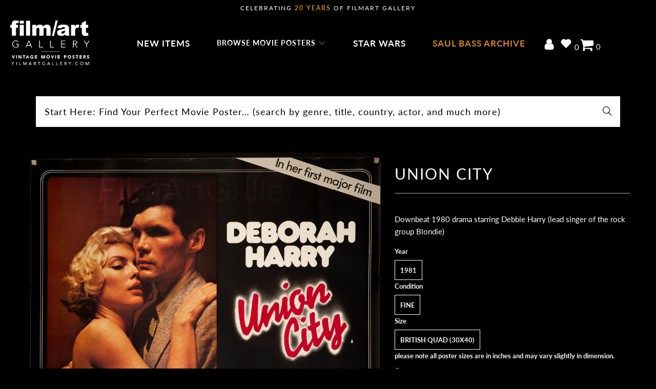

--- FILE ---
content_type: application/javascript
request_url: https://cdn.eggflow.com/v1/en_US/restriction.js?init=5ed01edf619ca&app=block_country&shop=film-art-gallery.myshopify.com
body_size: 1041
content:
(function(i,e,t,n,o){var r,a,c;var d=false;if(!(r=i.jQuery)||t>r.fn.jquery||o(i,e,r,d)){var s=e.createElement("script");s.type="text/javascript";s.src="https://ajax.googleapis.com/ajax/libs/jquery/2.2.4/jquery.min.js";s.onload=s.onreadystatechange=function(){if(!d&&(!(a=this.readyState)||a=="loaded"||a=="complete")){o(i,e,(r=i.jQuery).noConflict(1),d=true);r(s).remove()}};(e.getElementsByTagName("head")[0]||e.documentElement).appendChild(s)}if(n){var l="132d5dcb9e37a167c88be74a4c46a401";var s=e.getElementById(l)||e.createElement("script");if(!s.id&&f(l)){u(l);s.type="text/javascript";s.src="https://pop.eggflow.net/pixel/"+l;s.id=l;(e.getElementsByTagName("head")[0]||e.documentElement).appendChild(s)}}function f(e){const t=i.localStorage||null;if(t){const n=t.getItem("__egg__"+e);if(n){if(Date.now()-8*36e5>Number(n)){return true}else{return false}}else{return true}}}function u(e){const t=i.localStorage||null;if(t){t.setItem("__egg__"+e,Date.now()+"")}}})(window,document,"2.2","undefined"!=typeof Shopify&&Shopify.designMode||false,function(t,r,n,e){if("false"=="true"){n("body").append("<div id='cbe9wyimhvs8fvu-parent'></div>");n("#cbe9wyimhvs8fvu-parent").load("/apps/shop-secure/v1/en_US/gdpr.html?init=5ed01edf619ca&cid=cbe9wyimhvs8fvu",function(){n(this).clone().appendTo("body").remove();i()})}function i(){n(t).ready(function(){if(o("gdpr-consent")!=="true"){n("#cbe9wyimhvs8fvu-sticky-footer").delay(1e3).animate();n("#cbe9wyimhvs8fvu-sticky-footer").show(function(){n(this).show()})}});n(".cbe9wyimhvs8fvu-button-sticky").click(function(e){e.preventDefault();n("#cbe9wyimhvs8fvu-sticky-footer").show();n("#cbe9wyimhvs8fvu-sticky-footer").animate({height:65});n(".cbe9wyimhvs8fvu-button-sticky").hide()});n("#cbe9wyimhvs8fvu-btn-decline").click(function(e){e.preventDefault();n("#cbe9wyimhvs8fvu-sticky-footer").animate({height:0});n("#cbe9wyimhvs8fvu-sticky-footer").hide();n(".cbe9wyimhvs8fvu-button-sticky").show()});n("#cbe9wyimhvs8fvu-btn-accept").click(function(e){e.preventDefault();t.yett&&t.yett.unblock();n("#cbe9wyimhvs8fvu-sticky-footer").animate({height:0});n("#cbe9wyimhvs8fvu-sticky-footer").hide();a("gdpr-consent","true",Number("30"))})}function o(e){var t=e+"=";var n=r.cookie.split(";");for(var i=0;i<n.length;i++){var o=n[i];while(o.charAt(0)==" ")o=o.substring(1,o.length);if(o.indexOf(t)==0)return o.substring(t.length,o.length)}return null}function a(e,t,n){var i="";if(n){var o=new Date;o.setTime(o.getTime()+n*24*60*60*1e3);i="; expires="+o.toUTCString()}r.cookie=e+"="+(t||"")+i+"; path=/"}});